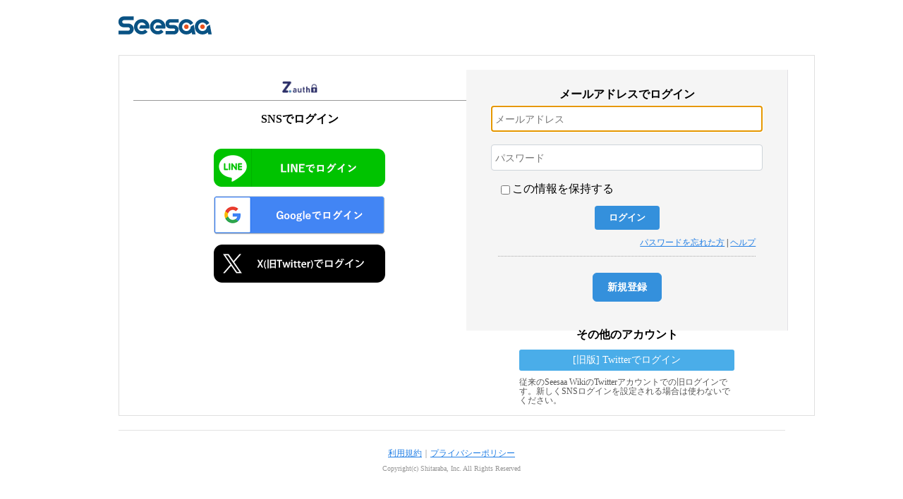

--- FILE ---
content_type: text/css
request_url: https://ssl.seesaa.jp/css/login.css?20250408
body_size: 6391
content:
body{text-align:center;}

#wrap{
width:945px;
margin:0 auto;
}

#logo{
background:url(/img/openid/logo_l.jpg) no-repeat;
width:132px;
height:26px;
line-height:26px;
overflow:hidden;
text-indent:-3000em;
float:left;
margin:15px 0 0 0;
}

a:link{color:#227FE5;}

#topbnr{
float:right;
height:60px;
overflow:hidden;
width: 468px;
}
#header{
text-align:left;
width:945px;
margin:0 auto 10px;
}
#header:after {
visibility: hidden;
display: block;
font-size: 0;
content: " ";
clear: both;
height: 0;
}
#header {
min-height:1px;
}
* html #header {
height:1px;
/*?*//*/
height:auto;
overflow:hidden;
/**/
}
#footer{
width:945px;
font-size:12px;
margin:20px auto 10px;
border-top:1px solid #E3E3E3;
padding:20px 0px 20px 0px;
text-align:center;
color:#969696;
line-height:2;
}
.copy{
font-size:10px;
}
img{border:0;}

#bnr{position:absolute;top:0;left:0;z-index:1;border:solid 0px #f00;}
#loginpadding{padding:10px;position:relative;}
.loginerror{color:#f00;/* position:absolute; */top:22px;left:10px;}
#identity{padding-bottom:3px;font-size:10px;}
#emailtxt{padding-bottom:3px;font-size:10px;}
#passwordtxt{padding-bottom:3px;font-size:10px;padding-top:10px;}
#_revert_email,
#_revert_password{width:180px;border-top:solid 1px #727272;border-left:solid 1px #727272;border-right:solid 1px #B6B6B6;border-bottom:solid 1px #B6B6B6;height:20px;line-height:20px;padding:2px;}
#mem{padding:3px 0px 5px 0px;text-align:left;}
#remember_me{vertical-align:middle;}
#signin{margin:0px 0px 10px 0px;text-align:center;}
#remind{text-align:right;font-size:12px;border-bottom:dotted 1px #A6A6A6;padding-bottom:10px;margin-bottom:15px;}
form{padding:0;margin:0;}
#regist{width:180px;margin:0 auto;text-align:center;}
#registbtn{background:url(/img/openid/reg.jpg) no-repeat;width:180px;height:25px;line-height:25px;text-align:center;color:#2B3D48;display:block;text-decoration:none;font-size:14px;overflow:hidden;text-indent:-3000em;margin:0 auto;}


#_revert_login{position:absolute;top:100px;right:20px;z-index:255;background:#F9F9F9;width:400px;height:240px;font-size:12px;line-height:1.3;border:solid 4px #E3E1E5;overflow:hidden;}

.sns-body {
    flex: 0 0 50%;
    max-width: 50%;
}
.img { vertical-align: middle; }
.justify-content-center { justify-content: center !important; }
.row {
    display: flex;
    flex-wrap: wrap;
    margin-right: -15px;
    margin-left: -15px;
    padding: 5px;
}

#seesaa_login{
    float: left;
    height: 340px;
    border-right: 1px solid #E3E1E5;
    padding: 15px;
    background-color:#f5f5f5;
    flex: 0 0 45%;
}


#other_login{
    float: right;
    width: 100%;
}


#twitter_loginpadding{padding:10px;position:relative;}
#twitter_logintxt{padding-bottom:10px;font-weight:bold;z-index:255;}
#twitter_loginbtn{
    display: block;
    height: 30px;
    line-height: 30px;
    text-align: center;
    color: #fff;
    background: #4aade9;
    border-radius: 3px;
    text-decoration: none;
    font-size: 14px;
}

#twitter_description{
    padding: 10px 0 20px 0;
    font-size: 12px;
    line-height: 1.1;
    color: #555;
}


#login {
    display: flex;
    gap: 20px;
}

#main .inputText input {
    width: 80%;
    padding: 5px;
    border: 1px solid #ced4da;
    border-radius: 5px;
    height: 37px;
    margin: 0 auto;
    display: block;
    font-size: 1.4rem;
}

#main {
    width: 945px;
    height: 470px;
    position: relative;
    text-align: left;
    border: 1px solid rgba(0, 0, 0, 0.125);
    padding: 20px;
}

.contents-title {
    text-align: center;
    font-weight: 700 !important;
}

#seesaa_login input[type="text"], #seesaa_login input[type="password"] {
    width: 100%;
    height: 37px;
    margin: 0 auto;
    padding: 5px 5px 4px;
    color: #444;
    display: block;
    border: 1px solid #ced4da;
    border-radius: 0.25rem;
}

#loginpadding {
    padding: 10px 30px;
    position: relative;
}

#logintxt {
    padding-bottom: 10px;
    font-weight: bold;
    text-align: center;
}

#other_loginpadding {
    padding: 37px 30px;
}

#seesaa_login input[type="submit"] {
    margin-top: 8px;
    padding: 8px 20px;
    color: #FFFFFF;
    font-weight: 700;
    border-radius: 0.25rem;
    cursor: pointer;
    background-color: #3490dc;
    border: none;
}

.form-group {
    margin-bottom: 0.5rem;
}
.form-control {
    display: block;
    width: 100%;
    height: calc(1.6em + 0.75rem + 2px);
    padding: 0.375rem 0.75rem;
    font-size: 0.9rem;
    font-weight: 400;
    line-height: 1.6;
    color: #495057;
    background-color: #fff;
    background-clip: padding-box;
    border: 1px solid #ced4da;
    border-radius: 0.25rem;
    transition: border-color 0.15s ease-in-out, box-shadow 0.15s ease-in-out;
}

.btn-primary {
    color: #fff;
    background-color: #227dc7;
    border-color: #2176bd;
}
.btn-primary:hover {
    color: #fff;
    background-color: #227dc7;
    border-color: #2176bd;
}
.btn:hover {
    color: #212529;
    text-decoration: none;
}
.btn {
    display: inline-block;
    font-weight: 400;
    color: #212529;
    text-align: center;
    vertical-align: middle;
    -webkit-user-select: none;
    -moz-user-select: none;
    -ms-user-select: none;
    user-select: none;
    background-color: transparent;
    border: 1px solid transparent;
    padding: 0.375rem 0.75rem;
    font-size: 0.9rem;
    line-height: 1.6;
    border-radius: 0.25rem;
    transition: color 0.15s ease-in-out, background-color 0.15s ease-in-out, border-color 0.15s ease-in-out, box-shadow 0.15s ease-in-out;
}
.btn:link {
    color: #fff !important;
}


.regist_text {
    margin-top: 8px;
    padding: 8px 20px;
    color: #FFFFFF;
    font-weight: 700;
    border-radius: 6px;
    background: -ms-linear-gradient(top, #258FCD 0%, #2787B7 100%);
    background: -moz-linear-gradient(top, #258FCD 0%, #2787B7 100%);
    background: -o-linear-gradient(top, #258FCD 0%, #2787B7 100%);
    cursor: pointer;
    background-color: #3490dc;
    border-color: #3490dc;
    box-shadow: none;
    text-decoration: none;
}

.signup-button {
    display: inline-block;
    background-color: #00BFFF; /* 水色（ディープスカイブルー） */
    color: white !important;
    text-decoration: none;
    padding: 12px 24px;
    border-radius: 8px;
    font-size: 16px;
    font-weight: bold;
    transition: background-color 0.3s ease;
}

.signup-button:hover {
    background-color: #1E90FF; /* ホバー時に少し濃い青に */
}
